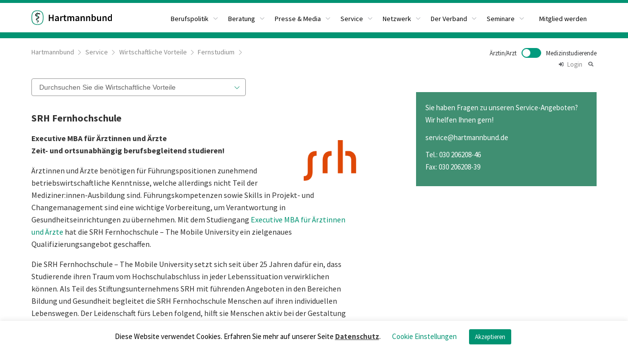

--- FILE ---
content_type: text/html; charset=UTF-8
request_url: https://www.hartmannbund.de/service/wirtschaftliche-vorteile/fernstudium/srh-fernhochschule/
body_size: 17486
content:
<!DOCTYPE html><html><head><!--  Charset --><meta http-equiv="Content-type" content="text/html;charset=UTF-8"><meta name="viewport" content="width=device-width, initial-scale=1"><!--  Title --><!--  HTML5 Shiv --><!--[if lt IE 9]>&lt;script src=&quot;http://html5shiv.googlecode.com/svn/trunk/html5.js&quot; type=&quot;text/javascript&quot;&gt;&lt;/script&gt;<![endif]-->
<link rel="apple-touch-icon" sizes="180x180" href="/wp-content/themes/hartmannbund/assets/favicon/apple-touch-icon.png"><link rel="icon" type="image/png" sizes="32x32" href="/wp-content/themes/hartmannbund/assets/favicon/favicon-32x32.png"><link rel="icon" type="image/png" sizes="16x16" href="/wp-content/themes/hartmannbund/assets/favicon/favicon-16x16.png"><link rel="manifest" href="/wp-content/themes/hartmannbund/assets/favicon/site.webmanifest"><link rel="mask-icon" href="/wp-content/themes/hartmannbund/assets/favicon/safari-pinned-tab.svg" color="#5bbad5"><link rel="shortcut icon" href="/wp-content/themes/hartmannbund/assets/favicon/favicon.ico"><meta name="msapplication-TileColor" content="#da532c"><meta name="msapplication-config" content="/wp-content/themes/hartmannbund/assets/favicon/browserconfig.xml"><meta name="theme-color" content="#ffffff"><meta name='robots' content='index, follow, max-image-preview:large, max-snippet:-1, max-video-preview:-1' />

	<!-- This site is optimized with the Yoast SEO plugin v26.6 - https://yoast.com/wordpress/plugins/seo/ -->
	<title>SRH Fernhochschule &#187; Hartmannbund</title>
	<link rel="canonical" href="https://www.hartmannbund.de/service/wirtschaftliche-vorteile/fernstudium/srh-fernhochschule/" />
	<meta property="og:locale" content="de_DE" />
	<meta property="og:type" content="article" />
	<meta property="og:title" content="SRH Fernhochschule &#187; Hartmannbund" />
	<meta property="og:description" content="Executive MBA für Ärztinnen und Ärzte Zeit- und ortsunabhängig berufsbegleitend studieren! Ärztinnen und Ärzte benötigen für Führungspositionen zunehmend betriebswirtschaftliche Kenntnisse, welche allerdings nicht Teil der Mediziner:innen-Ausbildung sind. Führungskompetenzen sowie Skills in Projekt- und Changemanagement sind eine wichtige Vorbereitung, um Verantwortung in Gesundheitseinrichtungen zu übernehmen. Mit dem Studiengang Executive MBA für Ärztinnen und Ärzte hat die [&hellip;]" />
	<meta property="og:url" content="https://www.hartmannbund.de/service/wirtschaftliche-vorteile/fernstudium/srh-fernhochschule/" />
	<meta property="og:site_name" content="Hartmannbund" />
	<meta property="article:publisher" content="https://www.facebook.com/HartmannbundBundesverband" />
	<meta property="article:modified_time" content="2025-01-27T11:32:49+00:00" />
	<meta property="og:image" content="https://www.hartmannbund.de/wp-content/uploads/2022/01/SRH_Logo_sRGB_Orange_150dpi_2022-01-17-e1642416155361.png" />
	<meta property="og:image:width" content="150" />
	<meta property="og:image:height" content="116" />
	<meta property="og:image:type" content="image/png" />
	<meta name="twitter:card" content="summary_large_image" />
	<meta name="twitter:label1" content="Geschätzte Lesezeit" />
	<meta name="twitter:data1" content="2 Minuten" />
	<script type="application/ld+json" class="yoast-schema-graph">{"@context":"https://schema.org","@graph":[{"@type":"WebPage","@id":"https://www.hartmannbund.de/service/wirtschaftliche-vorteile/fernstudium/srh-fernhochschule/","url":"https://www.hartmannbund.de/service/wirtschaftliche-vorteile/fernstudium/srh-fernhochschule/","name":"SRH Fernhochschule &#187; Hartmannbund","isPartOf":{"@id":"https://www.hartmannbund.de/#website"},"primaryImageOfPage":{"@id":"https://www.hartmannbund.de/service/wirtschaftliche-vorteile/fernstudium/srh-fernhochschule/#primaryimage"},"image":{"@id":"https://www.hartmannbund.de/service/wirtschaftliche-vorteile/fernstudium/srh-fernhochschule/#primaryimage"},"thumbnailUrl":"https://www.hartmannbund.de/wp-content/uploads/2022/01/SRH_Logo_sRGB_Orange_150dpi_2022-01-17.png","datePublished":"2019-08-27T16:23:54+00:00","dateModified":"2025-01-27T11:32:49+00:00","breadcrumb":{"@id":"https://www.hartmannbund.de/service/wirtschaftliche-vorteile/fernstudium/srh-fernhochschule/#breadcrumb"},"inLanguage":"de","potentialAction":[{"@type":"ReadAction","target":["https://www.hartmannbund.de/service/wirtschaftliche-vorteile/fernstudium/srh-fernhochschule/"]}]},{"@type":"ImageObject","inLanguage":"de","@id":"https://www.hartmannbund.de/service/wirtschaftliche-vorteile/fernstudium/srh-fernhochschule/#primaryimage","url":"https://www.hartmannbund.de/wp-content/uploads/2022/01/SRH_Logo_sRGB_Orange_150dpi_2022-01-17-e1642416155361.png","contentUrl":"https://www.hartmannbund.de/wp-content/uploads/2022/01/SRH_Logo_sRGB_Orange_150dpi_2022-01-17-e1642416155361.png","width":150,"height":116},{"@type":"BreadcrumbList","@id":"https://www.hartmannbund.de/service/wirtschaftliche-vorteile/fernstudium/srh-fernhochschule/#breadcrumb","itemListElement":[{"@type":"ListItem","position":1,"name":"Home","item":"https://www.hartmannbund.de/service/"},{"@type":"ListItem","position":2,"name":"Wirtschaftliche Vorteile","item":"https://www.hartmannbund.de/service/wirtschaftliche-vorteile/"},{"@type":"ListItem","position":3,"name":"Fernstudium","item":"https://www.hartmannbund.de/service/wirtschaftliche-vorteile/fernstudium/"},{"@type":"ListItem","position":4,"name":"SRH Fernhochschule"}]},{"@type":"WebSite","@id":"https://www.hartmannbund.de/#website","url":"https://www.hartmannbund.de/","name":"Hartmannbund","description":"","publisher":{"@id":"https://www.hartmannbund.de/#organization"},"potentialAction":[{"@type":"SearchAction","target":{"@type":"EntryPoint","urlTemplate":"https://www.hartmannbund.de/?s={search_term_string}"},"query-input":{"@type":"PropertyValueSpecification","valueRequired":true,"valueName":"search_term_string"}}],"inLanguage":"de"},{"@type":"Organization","@id":"https://www.hartmannbund.de/#organization","name":"Hartmannbund","url":"https://www.hartmannbund.de/","logo":{"@type":"ImageObject","inLanguage":"de","@id":"https://www.hartmannbund.de/#/schema/logo/image/","url":"https://www.hartmannbund.de/wp-content/uploads/2020/10/logo_gfx_only.svg","contentUrl":"https://www.hartmannbund.de/wp-content/uploads/2020/10/logo_gfx_only.svg","width":"2000","height":"2000","caption":"Hartmannbund"},"image":{"@id":"https://www.hartmannbund.de/#/schema/logo/image/"},"sameAs":["https://www.facebook.com/HartmannbundBundesverband","https://de.linkedin.com/company/hartmannbund","https://de.wikipedia.org/wiki/Hartmannbund"]}]}</script>
	<!-- / Yoast SEO plugin. -->


<link rel='dns-prefetch' href='//www.hartmannbund.de' />
<link rel='dns-prefetch' href='//cdnjs.cloudflare.com' />
<link rel='dns-prefetch' href='//www.googletagmanager.com' />
<style id='wp-img-auto-sizes-contain-inline-css' type='text/css'>
img:is([sizes=auto i],[sizes^="auto," i]){contain-intrinsic-size:3000px 1500px}
/*# sourceURL=wp-img-auto-sizes-contain-inline-css */
</style>
<style id='wp-block-library-inline-css' type='text/css'>
:root{--wp-block-synced-color:#7a00df;--wp-block-synced-color--rgb:122,0,223;--wp-bound-block-color:var(--wp-block-synced-color);--wp-editor-canvas-background:#ddd;--wp-admin-theme-color:#007cba;--wp-admin-theme-color--rgb:0,124,186;--wp-admin-theme-color-darker-10:#006ba1;--wp-admin-theme-color-darker-10--rgb:0,107,160.5;--wp-admin-theme-color-darker-20:#005a87;--wp-admin-theme-color-darker-20--rgb:0,90,135;--wp-admin-border-width-focus:2px}@media (min-resolution:192dpi){:root{--wp-admin-border-width-focus:1.5px}}.wp-element-button{cursor:pointer}:root .has-very-light-gray-background-color{background-color:#eee}:root .has-very-dark-gray-background-color{background-color:#313131}:root .has-very-light-gray-color{color:#eee}:root .has-very-dark-gray-color{color:#313131}:root .has-vivid-green-cyan-to-vivid-cyan-blue-gradient-background{background:linear-gradient(135deg,#00d084,#0693e3)}:root .has-purple-crush-gradient-background{background:linear-gradient(135deg,#34e2e4,#4721fb 50%,#ab1dfe)}:root .has-hazy-dawn-gradient-background{background:linear-gradient(135deg,#faaca8,#dad0ec)}:root .has-subdued-olive-gradient-background{background:linear-gradient(135deg,#fafae1,#67a671)}:root .has-atomic-cream-gradient-background{background:linear-gradient(135deg,#fdd79a,#004a59)}:root .has-nightshade-gradient-background{background:linear-gradient(135deg,#330968,#31cdcf)}:root .has-midnight-gradient-background{background:linear-gradient(135deg,#020381,#2874fc)}:root{--wp--preset--font-size--normal:16px;--wp--preset--font-size--huge:42px}.has-regular-font-size{font-size:1em}.has-larger-font-size{font-size:2.625em}.has-normal-font-size{font-size:var(--wp--preset--font-size--normal)}.has-huge-font-size{font-size:var(--wp--preset--font-size--huge)}.has-text-align-center{text-align:center}.has-text-align-left{text-align:left}.has-text-align-right{text-align:right}.has-fit-text{white-space:nowrap!important}#end-resizable-editor-section{display:none}.aligncenter{clear:both}.items-justified-left{justify-content:flex-start}.items-justified-center{justify-content:center}.items-justified-right{justify-content:flex-end}.items-justified-space-between{justify-content:space-between}.screen-reader-text{border:0;clip-path:inset(50%);height:1px;margin:-1px;overflow:hidden;padding:0;position:absolute;width:1px;word-wrap:normal!important}.screen-reader-text:focus{background-color:#ddd;clip-path:none;color:#444;display:block;font-size:1em;height:auto;left:5px;line-height:normal;padding:15px 23px 14px;text-decoration:none;top:5px;width:auto;z-index:100000}html :where(.has-border-color){border-style:solid}html :where([style*=border-top-color]){border-top-style:solid}html :where([style*=border-right-color]){border-right-style:solid}html :where([style*=border-bottom-color]){border-bottom-style:solid}html :where([style*=border-left-color]){border-left-style:solid}html :where([style*=border-width]){border-style:solid}html :where([style*=border-top-width]){border-top-style:solid}html :where([style*=border-right-width]){border-right-style:solid}html :where([style*=border-bottom-width]){border-bottom-style:solid}html :where([style*=border-left-width]){border-left-style:solid}html :where(img[class*=wp-image-]){height:auto;max-width:100%}:where(figure){margin:0 0 1em}html :where(.is-position-sticky){--wp-admin--admin-bar--position-offset:var(--wp-admin--admin-bar--height,0px)}@media screen and (max-width:600px){html :where(.is-position-sticky){--wp-admin--admin-bar--position-offset:0px}}
/*wp_block_styles_on_demand_placeholder:696e7cf7486be*/
/*# sourceURL=wp-block-library-inline-css */
</style>
<style id='classic-theme-styles-inline-css' type='text/css'>
/*! This file is auto-generated */
.wp-block-button__link{color:#fff;background-color:#32373c;border-radius:9999px;box-shadow:none;text-decoration:none;padding:calc(.667em + 2px) calc(1.333em + 2px);font-size:1.125em}.wp-block-file__button{background:#32373c;color:#fff;text-decoration:none}
/*# sourceURL=/wp-includes/css/classic-themes.min.css */
</style>
<link rel='stylesheet' id='cookie-law-info-css' href='https://www.hartmannbund.de/wp-content/plugins/cookie-law-info/legacy/public/css/cookie-law-info-public.css?ver=3.3.9' type='text/css' media='all' />
<link rel='stylesheet' id='cookie-law-info-gdpr-css' href='https://www.hartmannbund.de/wp-content/plugins/cookie-law-info/legacy/public/css/cookie-law-info-gdpr.css?ver=3.3.9' type='text/css' media='all' />
<link rel='stylesheet' id='screen-css' href='https://www.hartmannbund.de/wp-content/themes/hartmannbund-2025/dist/stylesheets/screen.css?ver=29.07.2020' type='text/css' media='all' />
<link rel='stylesheet' id='hb-2025-css' href='https://www.hartmannbund.de/wp-content/themes/hartmannbund-2025/dist/stylesheets/hb-2025.css?ver=05.08.2025' type='text/css' media='all' />
<link rel='stylesheet' id='icons-css' href='https://cdnjs.cloudflare.com/ajax/libs/simple-line-icons/2.4.1/css/simple-line-icons.css?ver=6.9' type='text/css' media='all' />
<link rel='stylesheet' id='slick-css' href='https://cdnjs.cloudflare.com/ajax/libs/slick-carousel/1.9.0/slick.min.css?ver=6.9' type='text/css' media='all' />
<link rel='stylesheet' id='slick-theme-css' href='https://cdnjs.cloudflare.com/ajax/libs/slick-carousel/1.9.0/slick-theme.min.css?ver=6.9' type='text/css' media='all' />
<link rel='stylesheet' id='element-css' href='https://www.hartmannbund.de/wp-content/themes/hartmannbund-2025/dist/stylesheets/element-theme/index.css?ver=6.9' type='text/css' media='all' />
<script type="text/javascript" src="https://cdnjs.cloudflare.com/ajax/libs/jquery/3.7.1/jquery.min.js?ver=3.7.1" id="jquery-js"></script>
<script type="text/javascript" id="cookie-law-info-js-extra">
/* <![CDATA[ */
var Cli_Data = {"nn_cookie_ids":[],"cookielist":[],"non_necessary_cookies":[],"ccpaEnabled":"","ccpaRegionBased":"","ccpaBarEnabled":"","strictlyEnabled":["necessary","obligatoire"],"ccpaType":"gdpr","js_blocking":"","custom_integration":"","triggerDomRefresh":"","secure_cookies":""};
var cli_cookiebar_settings = {"animate_speed_hide":"500","animate_speed_show":"500","background":"#FFF","border":"#b1a6a6c2","border_on":"","button_1_button_colour":"#019372","button_1_button_hover":"#01765b","button_1_link_colour":"#fff","button_1_as_button":"1","button_1_new_win":"","button_2_button_colour":"#333","button_2_button_hover":"#292929","button_2_link_colour":"#444","button_2_as_button":"","button_2_hidebar":"","button_3_button_colour":"#000","button_3_button_hover":"#000000","button_3_link_colour":"#fff","button_3_as_button":"1","button_3_new_win":"","button_4_button_colour":"#000","button_4_button_hover":"#000000","button_4_link_colour":"#019372","button_4_as_button":"","button_7_button_colour":"#61a229","button_7_button_hover":"#4e8221","button_7_link_colour":"#fff","button_7_as_button":"1","button_7_new_win":"","font_family":"inherit","header_fix":"","notify_animate_hide":"1","notify_animate_show":"","notify_div_id":"#cookie-law-info-bar","notify_position_horizontal":"right","notify_position_vertical":"bottom","scroll_close":"","scroll_close_reload":"","accept_close_reload":"","reject_close_reload":"","showagain_tab":"","showagain_background":"#fff","showagain_border":"#000","showagain_div_id":"#cookie-law-info-again","showagain_x_position":"100px","text":"#000","show_once_yn":"","show_once":"10000","logging_on":"","as_popup":"","popup_overlay":"1","bar_heading_text":"","cookie_bar_as":"banner","popup_showagain_position":"bottom-right","widget_position":"left"};
var log_object = {"ajax_url":"https://www.hartmannbund.de/wp-admin/admin-ajax.php"};
//# sourceURL=cookie-law-info-js-extra
/* ]]> */
</script>
<script type="text/javascript" src="https://www.hartmannbund.de/wp-content/plugins/cookie-law-info/legacy/public/js/cookie-law-info-public.js?ver=3.3.9" id="cookie-law-info-js"></script>
<script type="text/javascript" src="https://cdnjs.cloudflare.com/ajax/libs/vue/2.7.16/vue.min.js?ver=6.9" id="vuejs-dev-js"></script>
<script type="text/javascript" src="https://cdnjs.cloudflare.com/ajax/libs/element-ui/2.15.14/index.js?ver=6.9" id="element-js"></script>
<script type="text/javascript" src="https://cdnjs.cloudflare.com/ajax/libs/axios/0.19.0/axios.min.js?ver=6.9" id="axios-js"></script>
<script type="text/javascript" src="https://cdnjs.cloudflare.com/ajax/libs/js-cookie/2.2.1/js.cookie.min.js?ver=6.9" id="cookie-js"></script>

<!-- Google Tag (gtac.js) durch Site-Kit hinzugefügt -->
<!-- Von Site Kit hinzugefügtes Google-Analytics-Snippet -->
<script type="text/javascript" src="https://www.googletagmanager.com/gtag/js?id=GT-MR59LQS" id="google_gtagjs-js" async></script>
<script type="text/javascript" id="google_gtagjs-js-after">
/* <![CDATA[ */
window.dataLayer = window.dataLayer || [];function gtag(){dataLayer.push(arguments);}
gtag("set","linker",{"domains":["www.hartmannbund.de"]});
gtag("js", new Date());
gtag("set", "developer_id.dZTNiMT", true);
gtag("config", "GT-MR59LQS");
//# sourceURL=google_gtagjs-js-after
/* ]]> */
</script>
<meta name="generator" content="Site Kit by Google 1.168.0" /></head><body class="doctor"><div class="head-and-main"><header class="header"><section class="headersection"><div class="container mobile-content-pad"><div class="columns is-gapless"><div class="column is-3-desktop is-12-mobile lh-0" style="z-index: 8;"><a href="/" class="logo"><img src="/wp-content/uploads/2020/10/logocrop.svg" alt="Hartmannbund"></a></div><div class="column is-9 vue-menu-wrapper is-hidden-mobile" style="z-index: 7"><div id="menu" class="is-hidden"><el-menu class="el-menu el-menu-top" :default-active="activeIndex" mode="horizontal" @select="handleSelect" active-text-color="#fff"><el-submenu index="/berufspolitik/">
	<template slot='title'>Berufspolitik</template>
		<el-menu-item index="/berufspolitik/positionen-a-z">
			<a href="/berufspolitik/positionen-a-z">Positionen A-Z</a>
		</el-menu-item>
		<el-menu-item index="/berufspolitik/news/">
			<a href="/berufspolitik/news/">News & Rechtsprechung</a>
		</el-menu-item>
		<el-menu-item index="/berufspolitik/themen-und-aktionen/">
			<a href="/berufspolitik/themen-und-aktionen/">Themen & Aktionen</a>
		</el-menu-item>
		<el-menu-item index="https://www.hartmannbund.de/berufspolitik/umfragen/">
			<a href="https://www.hartmannbund.de/berufspolitik/umfragen/">Umfragen</a>
		</el-menu-item>
</el-submenu>
<el-submenu index="/beratung/">
	<template slot='title'>Beratung</template>
		<el-menu-item index="https://www.hartmannbund.de/beratung/personliche-beratung/">
			<a href="https://www.hartmannbund.de/beratung/personliche-beratung/">Persönliche Beratung</a>
		</el-menu-item>
		<el-menu-item index="https://www.hartmannbund.de/beratung/merkblatter-mustervertrage/">
			<a href="https://www.hartmannbund.de/beratung/merkblatter-mustervertrage/">Merkblätter &#038; Musterverträge</a>
		</el-menu-item>
</el-submenu>
<el-submenu index="https://www.hartmannbund.de/presse-media/">
	<template slot='title'>Presse &#038; Media</template>
		<el-menu-item index="https://www.hartmannbund.de/presse-media/presse/">
			<a href="https://www.hartmannbund.de/presse-media/presse/">Presse</a>
		</el-menu-item>
		<el-menu-item index="https://www.hartmannbund.de/presse-media/media/">
			<a href="https://www.hartmannbund.de/presse-media/media/">Media</a>
		</el-menu-item>
</el-submenu>
<el-submenu index="/service/">
	<template slot='title'>Service</template>
		<el-menu-item index="https://www.hartmannbund.de/service/wirtschaftliche-vorteile/">
			<a href="https://www.hartmannbund.de/service/wirtschaftliche-vorteile/">Wirtschaftliche Vorteile</a>
		</el-menu-item>
		<el-menu-item index="https://www.hartmannbund.de/service/stellenangebote/">
			<a href="https://www.hartmannbund.de/service/stellenangebote/">Stellenangebote</a>
		</el-menu-item>
		<el-menu-item index="/service/anzeigen/">
			<a href="/service/anzeigen/">Anzeigen</a>
		</el-menu-item>
</el-submenu>
<el-submenu index="/netzwerk/">
	<template slot='title'>Netzwerk</template>
		<el-menu-item index="https://www.hartmannbund.de/netzwerk/womens-networking-lounge/">
			<a href="https://www.hartmannbund.de/netzwerk/womens-networking-lounge/">Women’s Networking Lounge</a>
		</el-menu-item>
		<el-menu-item index="https://www.hartmannbund.de/netzwerk/schwangerschaft-und-mutterschutz-in-der-arztpraxis/">
			<a href="https://www.hartmannbund.de/netzwerk/schwangerschaft-und-mutterschutz-in-der-arztpraxis/">Schwangerschaft und Mutterschutz in der Arztpraxis</a>
		</el-menu-item>
		<el-menu-item index="https://www.hartmannbund.de/netzwerk/arzt-im-ruhestand/">
			<a href="https://www.hartmannbund.de/netzwerk/arzt-im-ruhestand/">Arzt im Ruhestand</a>
		</el-menu-item>
		<el-menu-item index="https://www.hartmannbund.de/netzwerk/ap-in-kammern-und-kven/">
			<a href="https://www.hartmannbund.de/netzwerk/ap-in-kammern-und-kven/">Ihre Ansprechpartner in Kammern und KVen</a>
		</el-menu-item>
		<el-menu-item index="https://www.hartmannbund.de/netzwerk/clinician-scientist-programme/">
			<a href="https://www.hartmannbund.de/netzwerk/clinician-scientist-programme/">Clinician Scientist-Programme</a>
		</el-menu-item>
		<el-menu-item index="https://www.hartmannbund.de/netzwerk/korporative-mitgliedsverbaende/">
			<a href="https://www.hartmannbund.de/netzwerk/korporative-mitgliedsverbaende/">Partnerorganisationen</a>
		</el-menu-item>
</el-submenu>
<el-submenu index="/der-verband/">
	<template slot='title'>Der Verband</template>
		<el-menu-item index="/der-verband/gremien/">
			<a href="/der-verband/gremien/">Gremien</a>
		</el-menu-item>
		<el-menu-item index="/der-verband/landesverbande/">
			<a href="/der-verband/landesverbande/">Landesverbände</a>
		</el-menu-item>
		<el-menu-item index="https://www.hartmannbund.de/der-verband/geschaftsfuhrung/">
			<a href="https://www.hartmannbund.de/der-verband/geschaftsfuhrung/">Geschäftsführung</a>
		</el-menu-item>
		<el-menu-item index="/der-verband/stiftungen/">
			<a href="/der-verband/stiftungen/">Stiftungen</a>
		</el-menu-item>
		<el-menu-item index="https://www.hartmannbund.de/der-verband/hartmannbund-akademie/seminartermine/">
			<a href="https://www.hartmannbund.de/der-verband/hartmannbund-akademie/seminartermine/">Seminartermine</a>
		</el-menu-item>
		<el-menu-item index="/der-verband/preise-und-ehrungen">
			<a href="/der-verband/preise-und-ehrungen">Preise und Ehrungen</a>
		</el-menu-item>
		<el-menu-item index="https://www.hartmannbund.de/der-verband/historie/">
			<a href="https://www.hartmannbund.de/der-verband/historie/">Historie</a>
		</el-menu-item>
		<el-menu-item index="https://www.hartmannbund.de/der-verband/satzung/">
			<a href="https://www.hartmannbund.de/der-verband/satzung/">Satzung</a>
		</el-menu-item>
		<el-menu-item index="https://www.hartmannbund.de/der-verband/jobs/">
			<a href="https://www.hartmannbund.de/der-verband/jobs/">Jobs</a>
		</el-menu-item>
		<el-menu-item index="https://www.hartmannbund.de/der-verband/kontakt/">
			<a href="https://www.hartmannbund.de/der-verband/kontakt/">Kontakt</a>
		</el-menu-item>
</el-submenu>
<el-submenu index="#">
	<template slot='title'>Seminare</template>
		<el-menu-item index="/der-verband/hartmannbund-akademie/seminartermine/">
			<a href="/der-verband/hartmannbund-akademie/seminartermine/">Seminartermine</a>
		</el-menu-item>
</el-submenu>
<el-menu-item index="https://www.hartmannbund.de/der-verband/mitgliedschaft-beitrittserklarung/">
	<a href="https://www.hartmannbund.de/der-verband/mitgliedschaft-beitrittserklarung/">Mitglied werden</a>
</el-menu-item>
</el-menu></div><div id="referencemenu" class="main is-hidden"><el-submenu index="/berufspolitik/">
	<template slot='title'>Berufspolitik</template>
		<el-menu-item index="/berufspolitik/positionen-a-z">
			<a href="/berufspolitik/positionen-a-z">Positionen A-Z</a>
		</el-menu-item>
		<el-menu-item index="/berufspolitik/news/">
			<a href="/berufspolitik/news/">News & Rechtsprechung</a>
		</el-menu-item>
		<el-menu-item index="/berufspolitik/themen-und-aktionen/">
			<a href="/berufspolitik/themen-und-aktionen/">Themen & Aktionen</a>
		</el-menu-item>
		<el-menu-item index="https://www.hartmannbund.de/berufspolitik/umfragen/">
			<a href="https://www.hartmannbund.de/berufspolitik/umfragen/">Umfragen</a>
		</el-menu-item>
</el-submenu>
<el-submenu index="/beratung/">
	<template slot='title'>Beratung</template>
		<el-menu-item index="https://www.hartmannbund.de/beratung/personliche-beratung/">
			<a href="https://www.hartmannbund.de/beratung/personliche-beratung/">Persönliche Beratung</a>
		</el-menu-item>
		<el-menu-item index="https://www.hartmannbund.de/beratung/merkblatter-mustervertrage/">
			<a href="https://www.hartmannbund.de/beratung/merkblatter-mustervertrage/">Merkblätter &#038; Musterverträge</a>
		</el-menu-item>
</el-submenu>
<el-submenu index="https://www.hartmannbund.de/presse-media/">
	<template slot='title'>Presse &#038; Media</template>
		<el-menu-item index="https://www.hartmannbund.de/presse-media/presse/">
			<a href="https://www.hartmannbund.de/presse-media/presse/">Presse</a>
		</el-menu-item>
		<el-menu-item index="https://www.hartmannbund.de/presse-media/media/">
			<a href="https://www.hartmannbund.de/presse-media/media/">Media</a>
		</el-menu-item>
</el-submenu>
<el-submenu index="/service/">
	<template slot='title'>Service</template>
		<el-menu-item index="https://www.hartmannbund.de/service/wirtschaftliche-vorteile/">
			<a href="https://www.hartmannbund.de/service/wirtschaftliche-vorteile/">Wirtschaftliche Vorteile</a>
		</el-menu-item>
		<el-menu-item index="https://www.hartmannbund.de/service/stellenangebote/">
			<a href="https://www.hartmannbund.de/service/stellenangebote/">Stellenangebote</a>
		</el-menu-item>
		<el-menu-item index="/service/anzeigen/">
			<a href="/service/anzeigen/">Anzeigen</a>
		</el-menu-item>
</el-submenu>
<el-submenu index="/netzwerk/">
	<template slot='title'>Netzwerk</template>
		<el-menu-item index="https://www.hartmannbund.de/netzwerk/womens-networking-lounge/">
			<a href="https://www.hartmannbund.de/netzwerk/womens-networking-lounge/">Women’s Networking Lounge</a>
		</el-menu-item>
		<el-menu-item index="https://www.hartmannbund.de/netzwerk/schwangerschaft-und-mutterschutz-in-der-arztpraxis/">
			<a href="https://www.hartmannbund.de/netzwerk/schwangerschaft-und-mutterschutz-in-der-arztpraxis/">Schwangerschaft und Mutterschutz in der Arztpraxis</a>
		</el-menu-item>
		<el-menu-item index="https://www.hartmannbund.de/netzwerk/arzt-im-ruhestand/">
			<a href="https://www.hartmannbund.de/netzwerk/arzt-im-ruhestand/">Arzt im Ruhestand</a>
		</el-menu-item>
		<el-menu-item index="https://www.hartmannbund.de/netzwerk/ap-in-kammern-und-kven/">
			<a href="https://www.hartmannbund.de/netzwerk/ap-in-kammern-und-kven/">Ihre Ansprechpartner in Kammern und KVen</a>
		</el-menu-item>
		<el-menu-item index="https://www.hartmannbund.de/netzwerk/clinician-scientist-programme/">
			<a href="https://www.hartmannbund.de/netzwerk/clinician-scientist-programme/">Clinician Scientist-Programme</a>
		</el-menu-item>
		<el-menu-item index="https://www.hartmannbund.de/netzwerk/korporative-mitgliedsverbaende/">
			<a href="https://www.hartmannbund.de/netzwerk/korporative-mitgliedsverbaende/">Partnerorganisationen</a>
		</el-menu-item>
</el-submenu>
<el-submenu index="/der-verband/">
	<template slot='title'>Der Verband</template>
		<el-menu-item index="/der-verband/gremien/">
			<a href="/der-verband/gremien/">Gremien</a>
		</el-menu-item>
		<el-menu-item index="/der-verband/landesverbande/">
			<a href="/der-verband/landesverbande/">Landesverbände</a>
		</el-menu-item>
		<el-menu-item index="https://www.hartmannbund.de/der-verband/geschaftsfuhrung/">
			<a href="https://www.hartmannbund.de/der-verband/geschaftsfuhrung/">Geschäftsführung</a>
		</el-menu-item>
		<el-menu-item index="/der-verband/stiftungen/">
			<a href="/der-verband/stiftungen/">Stiftungen</a>
		</el-menu-item>
		<el-menu-item index="https://www.hartmannbund.de/der-verband/hartmannbund-akademie/seminartermine/">
			<a href="https://www.hartmannbund.de/der-verband/hartmannbund-akademie/seminartermine/">Seminartermine</a>
		</el-menu-item>
		<el-menu-item index="/der-verband/preise-und-ehrungen">
			<a href="/der-verband/preise-und-ehrungen">Preise und Ehrungen</a>
		</el-menu-item>
		<el-menu-item index="https://www.hartmannbund.de/der-verband/historie/">
			<a href="https://www.hartmannbund.de/der-verband/historie/">Historie</a>
		</el-menu-item>
		<el-menu-item index="https://www.hartmannbund.de/der-verband/satzung/">
			<a href="https://www.hartmannbund.de/der-verband/satzung/">Satzung</a>
		</el-menu-item>
		<el-menu-item index="https://www.hartmannbund.de/der-verband/jobs/">
			<a href="https://www.hartmannbund.de/der-verband/jobs/">Jobs</a>
		</el-menu-item>
		<el-menu-item index="https://www.hartmannbund.de/der-verband/kontakt/">
			<a href="https://www.hartmannbund.de/der-verband/kontakt/">Kontakt</a>
		</el-menu-item>
</el-submenu>
<el-submenu index="#">
	<template slot='title'>Seminare</template>
		<el-menu-item index="/der-verband/hartmannbund-akademie/seminartermine/">
			<a href="/der-verband/hartmannbund-akademie/seminartermine/">Seminartermine</a>
		</el-menu-item>
</el-submenu>
<el-menu-item index="https://www.hartmannbund.de/der-verband/mitgliedschaft-beitrittserklarung/">
	<a href="https://www.hartmannbund.de/der-verband/mitgliedschaft-beitrittserklarung/">Mitglied werden</a>
</el-menu-item>
</div><div id="referencemenu" class="student is-hidden"><el-submenu index="https://www.hartmannbund.de/studierende/berufspolitik/">
	<template slot='title'>Berufspolitik</template>
		<el-menu-item index="https://www.hartmannbund.de/studierende/berufspolitik/positionen-a-z/">
			<a href="https://www.hartmannbund.de/studierende/berufspolitik/positionen-a-z/">Positionen A-Z</a>
		</el-menu-item>
		<el-menu-item index="https://www.hartmannbund.de/studierende/berufspolitik/news/">
			<a href="https://www.hartmannbund.de/studierende/berufspolitik/news/">News</a>
		</el-menu-item>
		<el-menu-item index="https://www.hartmannbund.de/studierende/berufspolitik/themen-und-aktionen/">
			<a href="https://www.hartmannbund.de/studierende/berufspolitik/themen-und-aktionen/">Themen &#038; Aktionen</a>
		</el-menu-item>
</el-submenu>
<el-submenu index="https://www.hartmannbund.de/studierende/beratung/">
	<template slot='title'>Beratung</template>
		<el-menu-item index="https://www.hartmannbund.de/studierende/beratung/personliche-beratung/">
			<a href="https://www.hartmannbund.de/studierende/beratung/personliche-beratung/">Persönliche Beratung</a>
		</el-menu-item>
		<el-menu-item index="https://www.hartmannbund.de/studierende/beratung/checklisten-tipps/">
			<a href="https://www.hartmannbund.de/studierende/beratung/checklisten-tipps/">Checklisten/Tipps</a>
		</el-menu-item>
		<el-menu-item index="https://www.hartmannbund.de/studierende/beratung/merkblatter/">
			<a href="https://www.hartmannbund.de/studierende/beratung/merkblatter/">Merkblätter</a>
		</el-menu-item>
		<el-menu-item index="https://www.hartmannbund.de/studierende/berufspolitik/pj-aufwandsentschaedigung/">
			<a href="https://www.hartmannbund.de/studierende/berufspolitik/pj-aufwandsentschaedigung/">PJ-Aufwandsentschädigung</a>
		</el-menu-item>
		<el-menu-item index="https://www.hartmannbund.de/studierende/beratung/promotionstipendien/">
			<a href="https://www.hartmannbund.de/studierende/beratung/promotionstipendien/">Promotionstipendien</a>
		</el-menu-item>
</el-submenu>
<el-submenu index="https://www.hartmannbund.de/studierende/presse-media/">
	<template slot='title'>Presse &#038; Media</template>
		<el-menu-item index="https://www.hartmannbund.de/studierende/presse-media/presse/">
			<a href="https://www.hartmannbund.de/studierende/presse-media/presse/">Presse</a>
		</el-menu-item>
</el-submenu>
<el-submenu index="https://www.hartmannbund.de/studierende/service/">
	<template slot='title'>Service</template>
		<el-menu-item index="https://www.hartmannbund.de/studierende/service/vorteile/">
			<a href="https://www.hartmannbund.de/studierende/service/vorteile/">Vorteile</a>
		</el-menu-item>
		<el-menu-item index="https://www.hartmannbund.de/studierende/service/pj-und-famulaturboerse/">
			<a href="https://www.hartmannbund.de/studierende/service/pj-und-famulaturboerse/">PJ- und Famulaturbörse</a>
		</el-menu-item>
</el-submenu>
<el-submenu index="https://www.hartmannbund.de/studierende/netzwerk/">
	<template slot='title'>Netzwerk</template>
		<el-menu-item index="https://www.hartmannbund.de/studierende/netzwerk/univertretung-vor-ort/">
			<a href="https://www.hartmannbund.de/studierende/netzwerk/univertretung-vor-ort/">Univertretung vor Ort</a>
		</el-menu-item>
		<el-menu-item index="https://www.hartmannbund.de/studierende/netzwerk/ausschuss-medizinstudierende/">
			<a href="https://www.hartmannbund.de/studierende/netzwerk/ausschuss-medizinstudierende/">Ausschuss Medizinstudierende</a>
		</el-menu-item>
		<el-menu-item index="https://www.hartmannbund.de/studierende/netzwerk/univertreter-werden/">
			<a href="https://www.hartmannbund.de/studierende/netzwerk/univertreter-werden/">Univertreter werden</a>
		</el-menu-item>
</el-submenu>
<el-submenu index="https://www.hartmannbund.de/studierende/der-verband/">
	<template slot='title'>Akademie / Seminare</template>
		<el-menu-item index="https://www.hartmannbund.de/studierende/der-verband/hartmannbund-akademie/seminartermine/">
			<a href="https://www.hartmannbund.de/studierende/der-verband/hartmannbund-akademie/seminartermine/">Seminartermine</a>
		</el-menu-item>
</el-submenu>
<el-menu-item index="https://www.hartmannbund.de/studierende/service/mitgliedschaft-beitrittserklarung/">
	<a href="https://www.hartmannbund.de/studierende/service/mitgliedschaft-beitrittserklarung/">Mitglied werden</a>
</el-menu-item>
</div><style>#menu .el-menu-top {
  display: flex;
  max-width: 100vw;
  overflow: hidden;
}
.el-submenu:last-of-type .el-submenu__title {
  padding-right: 0;
}
.el-submenu__title {
  padding: 0 10px;
}
</style><script>new Vue({
  el: '#menu',
  data() {
    return {
      activeIndex: '1',
      activeIndex2: '1'
    };
  },
  mounted () {
    $('#menu').removeClass('is-hidden')
  },
  methods: {
    handleSelect(key, keyPath) {
      window.location = keyPath;
    }
  }
})
</script></div><div class="is-hidden-desktop mobile-menu"><div id="menu-mobile" class="is-hidden"><div class="toggle" @click="menuVisible = !menuVisible"><i class="el-icon-close" v-if="menuVisible"></i><img src="https://www.hartmannbund.de/wp-content/themes/hartmannbund-2025/dist/images/icon_hamburger.svg" v-else></div><transition name="slide"><div class="inner" v-if="menuVisible"><el-menu class="el-menu el-menu-top" :default-active="activeIndex" unique-opened="true" mode="vertical" @select="handleSelect" active-text-color="#fff"><el-submenu index="/berufspolitik/">
	<template slot='title'>Berufspolitik</template>
		<el-menu-item index="/berufspolitik/positionen-a-z">
			<a href="/berufspolitik/positionen-a-z">Positionen A-Z</a>
		</el-menu-item>
		<el-menu-item index="/berufspolitik/news/">
			<a href="/berufspolitik/news/">News & Rechtsprechung</a>
		</el-menu-item>
		<el-menu-item index="/berufspolitik/themen-und-aktionen/">
			<a href="/berufspolitik/themen-und-aktionen/">Themen & Aktionen</a>
		</el-menu-item>
		<el-menu-item index="https://www.hartmannbund.de/berufspolitik/umfragen/">
			<a href="https://www.hartmannbund.de/berufspolitik/umfragen/">Umfragen</a>
		</el-menu-item>
</el-submenu>
<el-submenu index="/beratung/">
	<template slot='title'>Beratung</template>
		<el-menu-item index="https://www.hartmannbund.de/beratung/personliche-beratung/">
			<a href="https://www.hartmannbund.de/beratung/personliche-beratung/">Persönliche Beratung</a>
		</el-menu-item>
		<el-menu-item index="https://www.hartmannbund.de/beratung/merkblatter-mustervertrage/">
			<a href="https://www.hartmannbund.de/beratung/merkblatter-mustervertrage/">Merkblätter &#038; Musterverträge</a>
		</el-menu-item>
</el-submenu>
<el-submenu index="https://www.hartmannbund.de/presse-media/">
	<template slot='title'>Presse &#038; Media</template>
		<el-menu-item index="https://www.hartmannbund.de/presse-media/presse/">
			<a href="https://www.hartmannbund.de/presse-media/presse/">Presse</a>
		</el-menu-item>
		<el-menu-item index="https://www.hartmannbund.de/presse-media/media/">
			<a href="https://www.hartmannbund.de/presse-media/media/">Media</a>
		</el-menu-item>
</el-submenu>
<el-submenu index="/service/">
	<template slot='title'>Service</template>
		<el-menu-item index="https://www.hartmannbund.de/service/wirtschaftliche-vorteile/">
			<a href="https://www.hartmannbund.de/service/wirtschaftliche-vorteile/">Wirtschaftliche Vorteile</a>
		</el-menu-item>
		<el-menu-item index="https://www.hartmannbund.de/service/stellenangebote/">
			<a href="https://www.hartmannbund.de/service/stellenangebote/">Stellenangebote</a>
		</el-menu-item>
		<el-menu-item index="/service/anzeigen/">
			<a href="/service/anzeigen/">Anzeigen</a>
		</el-menu-item>
</el-submenu>
<el-submenu index="/netzwerk/">
	<template slot='title'>Netzwerk</template>
		<el-menu-item index="https://www.hartmannbund.de/netzwerk/womens-networking-lounge/">
			<a href="https://www.hartmannbund.de/netzwerk/womens-networking-lounge/">Women’s Networking Lounge</a>
		</el-menu-item>
		<el-menu-item index="https://www.hartmannbund.de/netzwerk/schwangerschaft-und-mutterschutz-in-der-arztpraxis/">
			<a href="https://www.hartmannbund.de/netzwerk/schwangerschaft-und-mutterschutz-in-der-arztpraxis/">Schwangerschaft und Mutterschutz in der Arztpraxis</a>
		</el-menu-item>
		<el-menu-item index="https://www.hartmannbund.de/netzwerk/arzt-im-ruhestand/">
			<a href="https://www.hartmannbund.de/netzwerk/arzt-im-ruhestand/">Arzt im Ruhestand</a>
		</el-menu-item>
		<el-menu-item index="https://www.hartmannbund.de/netzwerk/ap-in-kammern-und-kven/">
			<a href="https://www.hartmannbund.de/netzwerk/ap-in-kammern-und-kven/">Ihre Ansprechpartner in Kammern und KVen</a>
		</el-menu-item>
		<el-menu-item index="https://www.hartmannbund.de/netzwerk/clinician-scientist-programme/">
			<a href="https://www.hartmannbund.de/netzwerk/clinician-scientist-programme/">Clinician Scientist-Programme</a>
		</el-menu-item>
		<el-menu-item index="https://www.hartmannbund.de/netzwerk/korporative-mitgliedsverbaende/">
			<a href="https://www.hartmannbund.de/netzwerk/korporative-mitgliedsverbaende/">Partnerorganisationen</a>
		</el-menu-item>
</el-submenu>
<el-submenu index="/der-verband/">
	<template slot='title'>Der Verband</template>
		<el-menu-item index="/der-verband/gremien/">
			<a href="/der-verband/gremien/">Gremien</a>
		</el-menu-item>
		<el-menu-item index="/der-verband/landesverbande/">
			<a href="/der-verband/landesverbande/">Landesverbände</a>
		</el-menu-item>
		<el-menu-item index="https://www.hartmannbund.de/der-verband/geschaftsfuhrung/">
			<a href="https://www.hartmannbund.de/der-verband/geschaftsfuhrung/">Geschäftsführung</a>
		</el-menu-item>
		<el-menu-item index="/der-verband/stiftungen/">
			<a href="/der-verband/stiftungen/">Stiftungen</a>
		</el-menu-item>
		<el-menu-item index="https://www.hartmannbund.de/der-verband/hartmannbund-akademie/seminartermine/">
			<a href="https://www.hartmannbund.de/der-verband/hartmannbund-akademie/seminartermine/">Seminartermine</a>
		</el-menu-item>
		<el-menu-item index="/der-verband/preise-und-ehrungen">
			<a href="/der-verband/preise-und-ehrungen">Preise und Ehrungen</a>
		</el-menu-item>
		<el-menu-item index="https://www.hartmannbund.de/der-verband/historie/">
			<a href="https://www.hartmannbund.de/der-verband/historie/">Historie</a>
		</el-menu-item>
		<el-menu-item index="https://www.hartmannbund.de/der-verband/satzung/">
			<a href="https://www.hartmannbund.de/der-verband/satzung/">Satzung</a>
		</el-menu-item>
		<el-menu-item index="https://www.hartmannbund.de/der-verband/jobs/">
			<a href="https://www.hartmannbund.de/der-verband/jobs/">Jobs</a>
		</el-menu-item>
		<el-menu-item index="https://www.hartmannbund.de/der-verband/kontakt/">
			<a href="https://www.hartmannbund.de/der-verband/kontakt/">Kontakt</a>
		</el-menu-item>
</el-submenu>
<el-submenu index="#">
	<template slot='title'>Seminare</template>
		<el-menu-item index="/der-verband/hartmannbund-akademie/seminartermine/">
			<a href="/der-verband/hartmannbund-akademie/seminartermine/">Seminartermine</a>
		</el-menu-item>
</el-submenu>
<el-menu-item index="https://www.hartmannbund.de/der-verband/mitgliedschaft-beitrittserklarung/">
	<a href="https://www.hartmannbund.de/der-verband/mitgliedschaft-beitrittserklarung/">Mitglied werden</a>
</el-menu-item>
<el-menu-item><i class="el-icon-user"></i><a href="/login">Login</a></el-menu-item><el-menu-item><i class="el-icon-search"></i><a href="/suche">Suche</a></el-menu-item></el-menu></div></transition></div><style>#menu-mobile .el-menu-top {
  width: 100vw;
  min-height: 100vh;
  z-index: 808;
  box-shadow: 0px 2px 6px -4px rgba(0,0,0,0.41)
}
#menu-mobile .toggle {
  position: absolute;
  top: .5rem;
  right: 1.05rem;
  //- right: 0;
  cursor: pointer;
}
#menu-mobile .el-submenu{
  border-bottom: 1px solid #ececec
}
.slide-enter-active {
  transition: all .5s ease-out;
  min-height: 90vh;
}
.slide-leave-active {
  transition: all .5s ease-in;
}
.slide-enter, .slide-leave-to {
  min-height: 0;
  opacity: 0;
}
.el-icon-close{
  font-size: 1.8rem
}


</style><script>new Vue({
  el: '#menu-mobile',
  data() {
    return {
      menuVisible: false,
      activeIndex: '1',
      activeIndex2: '1'
    };
  },
  mounted () {
    $('#menu-mobile').removeClass('is-hidden')
  },
  methods: {
    handleSelect(key, keyPath) {
      window.location = keyPath;
    }
  }
})
</script></div></div></div></section><hr class="green"></header><div data-barba="wrapper"><div data-barba="container"><div class="wp-singular page-template-default page page-id-765 page-child parent-pageid-169 wp-embed-responsive wp-theme-hartmannbund-2025"><div class="main home-bg-image" style="background-image: url()"><section class="section breadsection"><div class="container mobile-content-pad"><div class="columns breadcrumb is-gapless is-multiline"><div class="column is-9-desktop bread-main"><span class="bc"><a href="/" class="n1">Hartmannbund</a></span><i class="icon-arrow-right"></i><span class="bc n2">Service</span><i class="icon-arrow-right"></i><span class="bc"><a href="/service/wirtschaftliche-vorteile/" class="n3">Wirtschaftliche Vorteile</a></span><i class="icon-arrow-right"></i><span class="bc n4">Fernstudium</span><i class="icon-arrow-right"></i><span class="bc"><a href="/service/wirtschaftliche-vorteile/fernstudium/srh-fernhochschule/" class="n5">SRH Fernhochschule</a></span><i class="icon-arrow-right"></i></div><div class="column is-3 switch"><div id="switch"><el-switch v-model="state" active-color="#FFCD5E" inactive-color="#029B7E" inactive-text="Ärztin/Arzt" active-text="Medizinstudierende" @change="handleSwitch()" ref="switcher"></el-switch></div><script>new Vue({
  el: '#switch',
  data () {
    return {
      state: false
    };
  },
  mounted () {
    let path = window.location.pathname;
    if (path.substring(0,13) == '/studierende/') {
      // state turn the el switcher "ON"
      this.state = true;
    }
    if ($('body').hasClass('student')) {
      this.state = true;
    }
  },
  methods: {
    handleSwitch(val) {
      //- if (this.state === false) $('body').removeClass('student');
      //- else $('body').addClass('student');
      
      let link = this.$refs.switcher.$attrs['data-link']
      if (link) {
        //- has custom link
        console.log('has custom link: ' + link)
        window.location.href = link;  
      }
      else {
        //- doesn't have custom link
              
        var thispath = window.location.pathname
        let origin = window.location.origin
        
        let student = false
        if (this.state) student = true
        
        let referencemenu = '#referencemenu.main'
        if (student) referencemenu = '#referencemenu.student'
        
        //- FIND LINK ON OTHER SIDE
        let navTo = false
        
        $(referencemenu).find('a').each(function() {
          let href = $(this).attr('href')
          //- REMOVE DOMAIN/IP FROM THE START IF ITS THERE
          if (href.includes(origin)) {
            href = href.substring(origin.length, href.length)
          }
          //- ADD TRAILING SLASH
          if (href.substring(href.length-1, href.length) !== '/') {
            href = href + '/'
          }
          
          if (thispath.substring(thispath.length-1, thispath.length) !== '/') {
            thispath = thispath + '/'
          }
          
          let a = href.replace('/studierende', '')
          let b = thispath.replace('/studierende', '')
          if (a == b) {
            console.log('found other side: ' + href)
            //- window.location.href = href
            navTo = href
          } 
        })
        
        if (!navTo) {
          // no link, no match
          let home = '/'
          if (student) home = '/studierende'
          navTo = home
          console.log('home: ' + home)
          //- window.location.href = home
        }
        
        window.location.href = navTo
      }
      
    }
  }
});
</script><style>.el-switch__label.is-active { color: #303133 !important; }
.el-switch__label span { font-size: 0.8rem !important; }</style></div><div class="column"><div class="container"><div class="accountbread is-hidden-mobile"><a href="/login/"><img src="https://www.hartmannbund.de/wp-content/themes/hartmannbund-2025/dist/images/icon_sign-in_black.svg" class="icon">Login</a><a href="/suche/" class="search"><img src="https://www.hartmannbund.de/wp-content/themes/hartmannbund-2025/dist/images/icon_search_black.svg" class="icon"></a></div></div></div></div></div></section><section class="section no-padding-top"><div class="container mobile-content-pad"><div class="columns is-variable is-0-mobile"><div class="column page-main is-7"><div id="cascader" class="pad-bottom two-thirds"><el-cascader v-model="value" :options="cascader" @change="handleChange" size="medium" placeholder="Durchsuchen Sie die Wirtschaftliche Vorteile"></el-cascader></div><div id="children"><div class="child" data-value="amboss" data-label="AMBOSS"><div class="grandchildren"><div class="grandchild" data-value="wissensplattform-amboss" data-label="Wissensplattform AMBOSS"></div></div></div><div class="child" data-value="tchibo-2" data-label="Tchibo"><div class="grandchildren"><div class="grandchild" data-value="tchibo" data-label="Tchibo - aktuelle Angebote"></div></div></div><div class="child" data-value="versicherungen" data-label="Versicherungen"><div class="grandchildren"><div class="grandchild" data-value="axa-kv-statusrechner" data-label="Statusrechner Krankenversicherung"></div><div class="grandchild" data-value="vorsorge-und-haftpflicht" data-label="Vorsorge und Haftpflicht"></div><div class="grandchild" data-value="vialife" data-label="VIAlife von AXA"></div><div class="grandchild" data-value="exklusiv-rechtsschutz" data-label="Exklusiv-Rechtsschutz"></div><div class="grandchild" data-value="gesetzliche-krankenversicherung-hek" data-label="Gesetzliche Krankenversicherung (HEK)"></div></div></div><div class="child" data-value="steuerberatung" data-label="Steuerberatung/Steuertipps"><div class="grandchildren"><div class="grandchild" data-value="etl-advision" data-label="ETL-Advision"></div><div class="grandchild" data-value="steuertipps" data-label="Steuertipps"></div></div></div><div class="child" data-value="bankendienstleistungen" data-label="Bankendienstleistungen"><div class="grandchildren"><div class="grandchild" data-value="deutsche-apotheker-und-arztebank" data-label="Deutsche Apotheker- und Ärztebank"></div></div></div><div class="child" data-value="vermogensverwaltung" data-label="Vermögensverwaltung"><div class="grandchildren"><div class="grandchild" data-value="sigmabank" data-label="SIGMA Bank - Ihre Full-Service Bank in Liechtenstein"></div></div></div><div class="child" data-value="medistart" data-label="Medistart"><div class="grandchildren"><div class="grandchild" data-value="medistart" data-label="Medistart"></div></div></div><div class="child" data-value="medi-learn-club" data-label="MEDI-LEARN Club"><div class="grandchildren"><div class="grandchild" data-value="medi-learn-club" data-label="Medi-Learn Club"></div></div></div><div class="child" data-value="mobilfunk" data-label="Mobilfunk"><div class="grandchildren"><div class="grandchild" data-value="jkr-gruppe" data-label="JKR-Gruppe"></div></div></div><div class="child" data-value="personaldienstleistungen" data-label="Personaldienstleistungen"><div class="grandchildren"><div class="grandchild" data-value="deutscher-hausarzt-service" data-label="Deutscher Hausarzt Service"></div></div></div><div class="child" data-value="praxisbedarf" data-label="Praxisbedarf"><div class="grandchildren"><div class="grandchild" data-value="medizintechnik-arztebedarf-service-und-qualitat" data-label="Medizintechnik, Ärztebedarf – Service und Qualität"></div></div></div><div class="child" data-value="autovermietung" data-label="Autovermietung"><div class="grandchildren"><div class="grandchild" data-value="europcar-autovermietung" data-label="Europcar–Autovermietung"></div></div></div><div class="child" data-value="autokauf" data-label="Autokauf"><div class="grandchildren"><div class="grandchild" data-value="carfleet24" data-label="CarFleet24"></div></div></div><div class="child" data-value="hotelbuchung" data-label="Hotelbuchung"><div class="grandchildren"><div class="grandchild" data-value="accor-hotels" data-label="Accor Hotels"></div><div class="grandchild" data-value="deutsche-hospitality" data-label="Deutsche Hospitality"></div><div class="grandchild" data-value="dorint-hotels-resorts" data-label="Dorint Hotels &amp; Resorts"></div><div class="grandchild" data-value="hrs" data-label="HRS - Hotel Reservation Service"></div><div class="grandchild" data-value="ringhotels" data-label="Ringhotels"></div></div></div><div class="child" data-value="bsw" data-label="BSW"><div class="grandchildren"><div class="grandchild" data-value="angebot" data-label="Die BSW-Karte: Vorteile für jeden Tag"></div></div></div><div class="child" data-value="fernstudium" data-label="Fernstudium"><div class="grandchildren"><div class="grandchild" data-value="srh-fernhochschule" data-label="SRH Fernhochschule"></div></div></div><div class="child" data-value="reisen" data-label="Reisen"><div class="grandchildren"><div class="grandchild" data-value="intercontact" data-label="INTERCONTACT: Mitglieder-Fachexkursion nach Marokko 2025"></div></div></div><div class="child" data-value="zertifizierung" data-label="Zertifizierung"><div class="grandchildren"><div class="grandchild" data-value="akzert" data-label="ÄKzert®"></div></div></div></div><script>new Vue({
  el: '#cascader',
  data() {
    return {
      value: [],
      cascader: [],
    }
  },
  methods: {
    handleChange (sel) {
      const url = window.location.href + sel[0] + '/' + sel[1] + '/'
      window.location.href = url;
    }
  },
  mounted () {
    let cascader = this.cascader;
    const elements = document.querySelectorAll('#children .child');
    
    elements.forEach((e) => {
      let gchildren = [];
      let gc
      
      e.childNodes.forEach(c => {
        if (c.className == 'grandchildren') {
          gc = c.childNodes
        }
      })
      
      gc.forEach((g) => {
        if (g.className === 'grandchild') {
          //- console.log(g.dataset.label);
          const glabel = g.dataset.label;
          const gvalue = g.dataset.value;
          const gchild = {
            label: glabel,
            value: gvalue
          }
          gchildren.push(gchild);
        }
      })
      
      const label = e.dataset.label;
      const value = e.dataset.value;
      const c = {
        label: label,
        value: value,
        children: gchildren
      };
      cascader.push(c)
    })
  }
})
</script><style>.el-cascader-menu__empty-text {
  color: white !important;
}
.el-input__inner{
  border-color: #bbb;
  border-color: #999 !important
}
.el-input__inner::placeholder {
  color: #666;
}
.el-input__suffix {
  color: #008969 !important;
}
.el-scrollbar__thumb {
  background: #008969 !important;
}
.el-scrollbar__bar.is-vertical {
  background: #f0f0f0 !important; 
  opacity: 1 !important;
}
.student .el-scrollbar__thumb {
  background: #FFC55F !important;
}
</style><h1>SRH Fernhochschule</h1><content><p style="text-align: left;"><strong><img loading="lazy" decoding="async" class="wp-image-15723 alignright" src="https://www.hartmannbund.de/wp-content/uploads/2022/01/SRH_Logo_sRGB_Orange_150dpi_2022-01-17.png" alt="" width="107" height="82" /></strong></p>
<p style="text-align: left;"><strong>Executive MBA für Ärztinnen und Ärzte</strong><br />
<strong>Zeit- und ortsunabhängig berufsbegleitend studieren!</strong></p>
<p>Ärztinnen und Ärzte benötigen für Führungspositionen zunehmend betriebswirtschaftliche Kenntnisse, welche allerdings nicht Teil der Mediziner:innen-Ausbildung sind. Führungskompetenzen sowie Skills in Projekt- und Changemanagement sind eine wichtige Vorbereitung, um Verantwortung in Gesundheitseinrichtungen zu übernehmen. Mit dem Studiengang <a href="https://www.mobile-university.de/mba-fernstudium/mba-aerzte/?utm_source=wkz-3039AA04" target="_blank" rel="noopener">Executive MBA für Ärztinnen und Ärzte</a> hat die SRH Fernhochschule – The Mobile University ein zielgenaues Qualifizierungsangebot geschaffen.</p>
<p>Die SRH Fernhochschule – The Mobile University setzt sich seit über 25 Jahren dafür ein, dass Studierende ihren Traum vom Hochschulabschluss in jeder Lebenssituation verwirklichen können. Als Teil des Stiftungsunternehmens SRH mit führenden Angeboten in den Bereichen Bildung und Gesundheit begleitet die SRH Fernhochschule Menschen auf ihren individuellen Lebenswegen. Der Leidenschaft fürs Leben folgend, hilft sie Menschen aktiv bei der Gestaltung ihrer Zukunft, hin zu einem selbstbestimmten Leben. Sie ist <strong>Qualitätsführer</strong> im deutschen Fernstudienmarkt und wurde 2025 zum siebten Mal in Folge zur beliebtesten Fernhochschule gewählt. Ein herausragender Service, individuelle Betreuung und maximale Flexibilität zeichnen sie aus.</p>
<p><img loading="lazy" decoding="async" class="wp-image-27452 alignright" src="https://www.hartmannbund.de/wp-content/uploads/2025/01/SRH_B_FHS_JobStudy_Sign_16-9_web-1200x655.jpg" alt="" width="162" height="89" srcset="https://www.hartmannbund.de/wp-content/uploads/2025/01/SRH_B_FHS_JobStudy_Sign_16-9_web-1200x655.jpg 1200w, https://www.hartmannbund.de/wp-content/uploads/2025/01/SRH_B_FHS_JobStudy_Sign_16-9_web-1536x838.jpg 1536w, https://www.hartmannbund.de/wp-content/uploads/2025/01/SRH_B_FHS_JobStudy_Sign_16-9_web.jpg 1980w" sizes="auto, (max-width: 162px) 100vw, 162px" />Die zahlreichen Bachelor- und Masterstudiengängen bieten ein breites Bildungsangebot für jeden an. Die verschiedenen Studiengänge und das engagiertes Team von Professor:innen und Dozent:innen vermitteln Ihnen erforderlich praktische und methodische Kompetenzen, um den anspruchsvollen Anforderungen der heutigen Arbeitswelt gerecht zu werden. Dabei können Sie an der SRH Fernhochschule ein vollwertiges und berufsbegleitendes Bachelor- oder Masterstudium absolvieren, ohne Ihre berufliche Situation aufzugeben oder auf Teilzeit reduzieren zu müssen.</p>
<p>In Kooperation mit der SRH Fernhochschule bieten wir den Hartmannbund-Mitgliedern den Studiengang <strong>Executive MBA für Ärztinnen und Ärzte</strong> einen Preisnachlass von <strong>20% auf die Studiengebühr</strong>.</p>
<p><a href="https://www.mobile-university.de/mba-fernstudium/mba-aerzte/" target="_blank" rel="noopener">https://www.mobile-university.de/mba-fernstudium/mba-aerzte/</a></p>
<p>Für <strong>alle anderen Studiengänge</strong> und Zertifikate der SRH Fernhochschule erhalten Hartmannbund-Mitglieder einen <strong>Preisnachlass von 10%</strong></p>
<p><a href="https://www.mobile-university.de/gesundheit/" target="_blank" rel="noopener">https://www.mobile-university.de/gesundheit/</a></p>
<blockquote><p>&gt;&gt; Weitere Informationen zum Fernstudium an der SRH Fernhochschule: <a href="http:/www.mobile-university.de/?utm_source=wkz-3039AA04" target="_blank" rel="noopener">www.mobile-university.de</a></p></blockquote>
<p><strong>Ihre Vorteile eines Studiums an der SRH Fernhochschule</strong></p>
<ul>
<li><strong>Orts- und zeitunabhängig studieren</strong> &#8211; Das Studium passt sich flexibel an Ihre Lebenssituation an.</li>
<li><strong>Individueller Studienverlauf</strong> &#8211; Sie bestimmen Ihren Studienverlauf individuell nach Ihren persönlichen Bedürfnissen.</li>
<li><strong>Semesterunabhängig studieren</strong> &#8211; Sie können monatlich beginnen und Studiendauer sowie Lernintensität für sich selbst festlegen.</li>
<li><strong>Alles an einem Ort</strong> &#8211; Das komplette Wissen und alle Tools finden Sie virtuell gebündelt auf dem E-Campus.</li>
<li><strong>Hervorragende persönliche Betreuung</strong> – Die Studierendenbetreuung und Studiengangsmentor:innen bilden eine optimale Stütze für Ihren Lernerfolg.</li>
<li>Die SRH Fernhochschule ist die größte private Hochschule Baden-Württembergs und seit über 25 Jahren <strong>Qualitätsführer</strong> im Fernstudienmarkt.</li>
<li>Die SRH Fernhochschule ist unbefristet staatlich anerkannt und systemakkreditiert.</li>
</ul>
<p>&nbsp;</p>
<p><em><strong>Dieser Service ist ausschließlich Mitgliedern vorbehalten!</strong></em></p>
<p><iframe loading="lazy" title="YouTube video player" src="https://www.youtube.com/embed/yraP5r-J5-U" width="560" height="315" frameborder="0" allowfullscreen="allowfullscreen"></iframe><br />
<iframe loading="lazy" title="YouTube video player" src="https://www.youtube.com/embed/q-gKtw5R9lo" width="560" height="315" frameborder="0" allowfullscreen="allowfullscreen"></iframe></p>
<p><em>(Bitte beachten Sie vor allem den Gesprächsinhalt ab 2:30 sowie ab Minute 14 mit Ausführungen zum Hartmannbund!)</em></p>
<p><span style="color: #009b7d;"><strong>+++</strong></span></p>
<p><img loading="lazy" decoding="async" class=" wp-image-2338 alignright" src="https://www.hartmannbund.de/wp-content/uploads/2019/12/Dr-med-Frederic-Alfred-Kube.jpg" alt="" width="259" height="259" /></p>
<p>Die Digitalisierung in Krankenhäusern muss durchgängig und praxisnah umgesetzt werden, besonders bei der digitalen Behandlungsdokumentation. Dies zeigt die Studie von Dr. Frederic Kube, Absolvent des Studiengangs Executive MBA für Ärzt:innen und Hartmannbund-Mitglied.</p>
<p><a href="https://www.mobile-university.de/news/aktuelles/prozessverbesserung-durch-digitalisierung-an-stationaeren-schnittstellen/" target="_blank" rel="noopener">Prozessoptimierung bei digitalen Schnittstellen in Krankenhäusern (mobile-university.de)</a></p>
<p>&nbsp;</p>
<p>&nbsp;</p>
<p>&nbsp;</p>
<p>&nbsp;</p>
<p>&nbsp;</p>
<p>&nbsp;</p>
</content></div><div class="column is-4 is-offset-1 page-sidebar"><ul class="subpage-menu"></ul><div class="sidebox"><p>Sie haben Fragen zu unseren Service-Angeboten?<br />
Wir helfen Ihnen gern!</p>
<p><a href="mailto:service@hartmannbund.de">service@hartmannbund.de</a></p>
<p>Tel.: 030 206208-46<br />
Fax: 030 206208-39</p>
</div></div></div><div class="columns"><div class="column is-12"> </div></div></div></section></div></div></div></div></div><footer class="footer"><section class="section main"><div class="container"><div class="columns reverse-columns-mobile is-variable is-0-mobile"><div class="column is-4"><div class="contact"><div class="name">Hartmannbund</div><div class="subtext">Verband der Ärztinnen und Ärzte Deutschlands e.V.</div><div class="address"><p>Kurfürstenstraße 132<br />
10785 Berlin</p>
</div><ul><li class="phone"><img class="icon" src="https://www.hartmannbund.de/wp-content/themes/hartmannbund-2025/dist/images/icon_phone.svg"><span>030 206208-0</span></li><li class="fax"><img class="icon" src="https://www.hartmannbund.de/wp-content/themes/hartmannbund-2025/dist/images/icon_fax.svg"><span>030 206208-49</span></li><li class="email"><img class="icon" src="https://www.hartmannbund.de/wp-content/themes/hartmannbund-2025/dist/images/icon_email.svg"><a href="mailto:hb-info@hartmannbund.de"><span>hb-info@hartmannbund.de</span></a></li><li class="contactform"><img class="icon" src="https://www.hartmannbund.de/wp-content/themes/hartmannbund-2025/dist/images/icon_contact-form.svg"><a href="/kontaktformular">Kontaktformular</a></li><li class="contactform"><img class="icon" src="https://www.hartmannbund.de/wp-content/themes/hartmannbund-2025/dist/images/icon_contact-form.svg"><a href="/aenderungsformular">Änderungsformular</a></li></ul></div></div><div class="column is-5 is-offset-1 anmelden"><a href="/der-verband/mitgliedschaft-beitrittserklarung/" class="join"><img class="icon" src="https://www.hartmannbund.de/wp-content/themes/hartmannbund-2025/dist/images/icon_sign-in.svg"><span>Werden Sie jetzt Mitglied!</span></a><div class="join-text"><p>Als Mitglied im Hartmannbund genießen Sie exklusive Leistungen wie kostenlose Beratungen zu allen berufs-, steuer- und tarifrechtlichen Fragen, wirtschaftliche Vorteile oder Ihr persönliches HB-Netzwerk. Bitte loggen Sie sich dafür mit Ihrem Namen und E-Mail-Adresse ein. Sollten Sie noch kein Mitglied sein, können Sie hier Ihre Mitgliedschaft beantragen.</p>
</div></div></div></div></section><section class="section bottom"><div class="container"><div class="columns is-multiline is-mobile is-variable is-0-mobile"><div class="column is-4-desktop is-8-mobile icons"><a href="https://www.facebook.com/HartmannbundBundesverband/" target="_blank"><img src="https://www.hartmannbund.de/wp-content/themes/hartmannbund-2025/dist/images/icon_fab_white.svg"></a><a href="https://www.instagram.com/hartmannbund/" target="_blank"><img src="https://www.hartmannbund.de/wp-content/themes/hartmannbund-2025/dist/images/instagram.svg"></a><a href="https://twitter.com/hartmannbund" target="_blank"><img src="https://www.hartmannbund.de/wp-content/themes/hartmannbund-2025/dist/images/twitter-x.svg"></a><a href="https://www.linkedin.com/company/hartmannbund/" target="_blank"><img src="https://www.hartmannbund.de/wp-content/themes/hartmannbund-2025/dist/images/linkedin.svg"></a><a href="/suche" class="search"><img src="https://www.hartmannbund.de/wp-content/themes/hartmannbund-2025/dist/images/icon_search.svg"></a></div><div class="column is-2-desktop is-4-mobile"><a href="/login/" class="konto">Login</a></div><div class="column is-4-desktop is-12-mobile links"><p><a href="/service/faqs/">FAQs</a> / <a href="/impressum/">Impressum</a> / <a href="/datenschutz/">Datenschutz</a></p>
</div></div></div></section></footer><script>var $buoop = {
  test:false,
  required:{ e:100,f:100,o:100,s:16,c:100 },
  insecure:true,
  unsupported:true,
  //- api:2021.04,
  //- api:2023.10
  api:2024.03,
  //- reminder:24,
  //- reminderClosed: 150,
  l:'de',
  text_for_i: {'msg':'Internet Explorer wird auf dieser Seite nicht unterstützt. Bitte verwenden Sie einen unterstützten Browser wie Edge, Firefox, Chrome oder Safari.'},
  shift_page_down: false,
}; 
function $buo_f(){ 
var e = document.createElement("script"); 
e.src = "//browser-update.org/update.min.js"; 
document.body.appendChild(e);
};
try {document.addEventListener("DOMContentLoaded", $buo_f,false)}
catch(e){window.attachEvent("onload", $buo_f)}
</script><style>#buorgig { display: none !important; }
</style><script type="speculationrules">
{"prefetch":[{"source":"document","where":{"and":[{"href_matches":"/*"},{"not":{"href_matches":["/wp-*.php","/wp-admin/*","/wp-content/uploads/*","/wp-content/*","/wp-content/plugins/*","/wp-content/themes/hartmannbund-2025/*","/*\\?(.+)"]}},{"not":{"selector_matches":"a[rel~=\"nofollow\"]"}},{"not":{"selector_matches":".no-prefetch, .no-prefetch a"}}]},"eagerness":"conservative"}]}
</script>
<!--googleoff: all--><div id="cookie-law-info-bar" data-nosnippet="true"><span>Diese Website verwendet Cookies. Erfahren Sie mehr auf unserer Seite <a href="https://www.hartmannbund.de/datenschutz/" id="CONSTANT_OPEN_URL" target="_blank" class="cli-plugin-main-link">Datenschutz</a>. <a role='button' class="cli_settings_button" style="margin:5px 20px 5px 20px">Cookie Einstellungen</a><a role='button' data-cli_action="accept" id="cookie_action_close_header" class="medium cli-plugin-button cli-plugin-main-button cookie_action_close_header cli_action_button wt-cli-accept-btn" style="margin:5px">Akzeptieren</a></span></div><div id="cookie-law-info-again" data-nosnippet="true"><span id="cookie_hdr_showagain">Privacy &amp; Cookies Policy</span></div><div class="cli-modal" data-nosnippet="true" id="cliSettingsPopup" tabindex="-1" role="dialog" aria-labelledby="cliSettingsPopup" aria-hidden="true">
  <div class="cli-modal-dialog" role="document">
	<div class="cli-modal-content cli-bar-popup">
		  <button type="button" class="cli-modal-close" id="cliModalClose">
			<svg class="" viewBox="0 0 24 24"><path d="M19 6.41l-1.41-1.41-5.59 5.59-5.59-5.59-1.41 1.41 5.59 5.59-5.59 5.59 1.41 1.41 5.59-5.59 5.59 5.59 1.41-1.41-5.59-5.59z"></path><path d="M0 0h24v24h-24z" fill="none"></path></svg>
			<span class="wt-cli-sr-only">Schließen</span>
		  </button>
		  <div class="cli-modal-body">
			<div class="cli-container-fluid cli-tab-container">
	<div class="cli-row">
		<div class="cli-col-12 cli-align-items-stretch cli-px-0">
			<div class="cli-privacy-overview">
				<h4>Datenschutzübersicht</h4>				<div class="cli-privacy-content">
					<div class="cli-privacy-content-text">Diese Website verwendet Cookies, um Ihre Erfahrung zu verbessern, während Sie durch die Website navigieren. Von diesen Cookies werden die Cookies, die nach Bedarf kategorisiert werden, in Ihrem Browser gespeichert, da sie für das Funktionieren der grundlegenden Funktionen der Website wesentlich sind. Wir verwenden auch Cookies von Drittanbietern, mit denen wir analysieren und verstehen können, wie Sie diese Website nutzen. Diese Cookies werden nur mit Ihrer Zustimmung in Ihrem Browser gespeichert. Sie haben auch die Möglichkeit, diese Cookies zu deaktivieren. Das Deaktivieren einiger dieser Cookies kann sich jedoch auf Ihre Browser-Erfahrung auswirken.</div>
				</div>
				<a class="cli-privacy-readmore" aria-label="Mehr anzeigen" role="button" data-readmore-text="Mehr anzeigen" data-readless-text="Weniger anzeigen"></a>			</div>
		</div>
		<div class="cli-col-12 cli-align-items-stretch cli-px-0 cli-tab-section-container">
												<div class="cli-tab-section">
						<div class="cli-tab-header">
							<a role="button" tabindex="0" class="cli-nav-link cli-settings-mobile" data-target="necessary" data-toggle="cli-toggle-tab">
								Necessary							</a>
															<div class="wt-cli-necessary-checkbox">
									<input type="checkbox" class="cli-user-preference-checkbox"  id="wt-cli-checkbox-necessary" data-id="checkbox-necessary" checked="checked"  />
									<label class="form-check-label" for="wt-cli-checkbox-necessary">Necessary</label>
								</div>
								<span class="cli-necessary-caption">immer aktiv</span>
													</div>
						<div class="cli-tab-content">
							<div class="cli-tab-pane cli-fade" data-id="necessary">
								<div class="wt-cli-cookie-description">
									Notwendige Cookies sind unbedingt erforderlich, damit die Website ordnungsgemäß funktioniert. Diese Kategorie enthält nur Cookies, die grundlegende Funktionen und Sicherheitsmerkmale der Website gewährleisten. Diese Cookies speichern keine persönlichen Informationen.								</div>
							</div>
						</div>
					</div>
																		</div>
	</div>
</div>
		  </div>
		  <div class="cli-modal-footer">
			<div class="wt-cli-element cli-container-fluid cli-tab-container">
				<div class="cli-row">
					<div class="cli-col-12 cli-align-items-stretch cli-px-0">
						<div class="cli-tab-footer wt-cli-privacy-overview-actions">
						
															<a id="wt-cli-privacy-save-btn" role="button" tabindex="0" data-cli-action="accept" class="wt-cli-privacy-btn cli_setting_save_button wt-cli-privacy-accept-btn cli-btn">SPEICHERN &amp; AKZEPTIEREN</a>
													</div>
						
					</div>
				</div>
			</div>
		</div>
	</div>
  </div>
</div>
<div class="cli-modal-backdrop cli-fade cli-settings-overlay"></div>
<div class="cli-modal-backdrop cli-fade cli-popupbar-overlay"></div>
<!--googleon: all-->    <style>
    .wpforms-confirmation-container-full,
    div[submit-success]>.wpforms-confirmation-container-full:not(.wpforms-redirection-message) {
        background: transparent !important;
    }
    </style>
    <script type="text/javascript" src="https://cdnjs.cloudflare.com/ajax/libs/slick-carousel/1.9.0/slick.min.js?ver=6.9" id="slick-js"></script>
<script type="text/javascript" src="https://cdnjs.cloudflare.com/ajax/libs/fitvids/1.2.0/jquery.fitvids.min.js?ver=6.9" id="fitvids-js"></script>
<script type="text/javascript" src="https://www.hartmannbund.de/wp-content/themes/hartmannbund-2025/dist/javascripts/application.js?ver=6.9" id="application-js"></script>
</body></html>

--- FILE ---
content_type: image/svg+xml
request_url: https://www.hartmannbund.de/wp-content/uploads/2020/10/logocrop.svg
body_size: 4723
content:
<svg xmlns="http://www.w3.org/2000/svg" viewBox="0 0 305.52 55.52"><defs><style>.cls-1{fill:#1c9a7b;}</style></defs><title>Asset 1</title><g id="Layer_2" data-name="Layer 2"><g id="Layer_1-2" data-name="Layer 1"><g id="Ebene_2" data-name="Ebene 2"><path class="cls-1" d="M38.53,8.24C35.39,5,31.06,2.63,23,2.63S10.72,5,7.65,8.32C4.17,12.05,2.8,19.15,2.8,27.88S4.4,43.5,7.65,47.13c3,3.36,7.09,5.77,15.32,5.77s12.31-2.14,15.41-5.47c3.31-3.54,4.84-10.82,4.84-19.63S42.08,12,38.53,8.24M23,55.52c-8.12,0-12.91-2.19-16.59-5.43C1.62,45.87,0,37.81,0,27.87S1.63,9.72,6.43,5.46C10.11,2.21,14.89,0,23,0,30.91,0,35.6,2.17,39.3,5.26,44.42,9.53,46,17.69,46,27.87S44.31,46,39.44,50.21C35.77,53.37,31,55.52,23,55.52"/><path class="cls-1" d="M21.72,28.88c0-.75-.31-13.33-.32-13.9a5.29,5.29,0,0,1,2.84-.1c0,.58-.23,13.23-.24,13.4C23.47,28.49,22.28,28.73,21.72,28.88Z"/><path class="cls-1" d="M22,42.86c0-.17-.18-9.06-.18-9.21a20.16,20.16,0,0,1,2.13-.59c0,.24-.19,9.49-.19,9.7A3.5,3.5,0,0,1,22,42.86Z"/><path class="cls-1" d="M23.71,46.23c0,.23-.05,2.26-.05,2.3a.79.79,0,1,1-1.57,0s-.06-2-.05-2.33A8.38,8.38,0,0,0,23.71,46.23Z"/><path class="cls-1" d="M24.31,9.78s0-1.44,0-1.62a1.41,1.41,0,0,0-1.56-1.28A1.39,1.39,0,0,0,21.3,8.16c0,.15,0,1.35,0,1.75A15.1,15.1,0,0,1,24.31,9.78Z"/><path d="M24.83,40a1.62,1.62,0,0,1,.84,1.52,2.62,2.62,0,0,1-2.58,2.4c-2.86,0-3.2-.85-3.5-.67,0,1.17,1.81,2,3.48,2,2.51,0,4.64-1.32,4.64-3.86,0-1.9-1.17-3-2.82-3.67C24.85,38.38,24.84,39.41,24.83,40Z"/><path d="M20.58,23.87c-3.35-1.19-5.72-3-5.72-6.68,0-4,4.28-6.41,8.32-6.41,1.47,0,3.51.2,4.21.25a6.13,6.13,0,0,1,2.62.21c1.32.33,2,1.71,3.19,2.35.21.12.28.5.21.86s-.26.74-.57.74c-2.91,0-5.68-1.47-9.75-1.47-2.26,0-4.71,1-4.71,3.44a3.23,3.23,0,0,0,2.11,2.93C20.51,20.67,20.58,23.66,20.58,23.87Z"/><path d="M20.89,38.85c-1.9-.73-3.47-2.06-3.47-4.35,0-3.09,2.85-4.29,5.71-4.91,2.41-.53,3.07-1.36,3.07-2.71a1.63,1.63,0,0,0-1.12-1.65c0-.6.06-2.89.07-3.48,2.65,1.12,4.29,2.63,4.29,5,0,3.51-2.9,4.58-5.78,5.31-1.88.48-3.64.7-3.64,2.6a1.79,1.79,0,0,0,.81,1.6C20.84,36.67,20.89,38.29,20.89,38.85Z"/></g><g id="Schrift_Pfade" data-name="Schrift Pfade"><path d="M65.8,16.4h4.29v9.73h9.8V16.4h4.29V40.6H79.89V29.87h-9.8V40.6H65.8Z"/><path d="M89,35.72c0-3.89,3.22-5.92,10.7-6.74-.08-1.92-.85-3.55-3.33-3.55a10.29,10.29,0,0,0-5.11,1.78L89.7,24.36A14.15,14.15,0,0,1,97.17,22c4.51,0,6.77,2.77,6.77,7.84V40.6h-3.51l-.3-2H100A8.84,8.84,0,0,1,94.36,41,5.08,5.08,0,0,1,89,35.72Zm10.7,0V31.65c-5,.63-6.59,1.92-6.59,3.73,0,1.63,1.11,2.33,2.63,2.33S98.32,37,99.69,35.72Z"/><path d="M109.05,22.43h3.51l.3,3.22H113c1.29-2.37,3.22-3.66,5.14-3.66a4.59,4.59,0,0,1,2.07.37l-.74,3.7a5.81,5.81,0,0,0-1.89-.3c-1.44,0-3.18,1-4.29,3.74V40.6h-4.25V22.43Z"/><path d="M123.48,34.46V25.8h-2.59V22.62l2.81-.19.52-5h3.55v5h4.62V25.8h-4.62v8.66c0,2.14.81,3.18,2.55,3.18a5.07,5.07,0,0,0,1.89-.41l.74,3.15a11.7,11.7,0,0,1-3.7.67C125,41,123.48,38.38,123.48,34.46Z"/><path d="M136.2,22.43h3.52l.3,2.48h.14c1.52-1.63,3.3-2.92,5.55-2.92a5,5,0,0,1,5,3.25c1.73-1.85,3.55-3.25,5.84-3.25,3.85,0,5.63,2.63,5.63,7.21V40.6h-4.3V29.76c0-3-.89-4.11-2.77-4.11-1.15,0-2.41.74-3.81,2.26V40.6h-4.26V29.76c0-3-.89-4.11-2.81-4.11-1.11,0-2.41.74-3.81,2.26V40.6H136.2V22.43Z"/><path d="M166.43,35.72c0-3.89,3.22-5.92,10.69-6.74-.07-1.92-.85-3.55-3.33-3.55a10.28,10.28,0,0,0-5.1,1.78l-1.56-2.85A14.21,14.21,0,0,1,174.61,22c4.51,0,6.77,2.77,6.77,7.84V40.6h-3.52l-.29-2h-.15A8.84,8.84,0,0,1,171.8,41,5.07,5.07,0,0,1,166.43,35.72Zm10.69,0V31.65c-5,.63-6.58,1.92-6.58,3.73,0,1.63,1.11,2.33,2.63,2.33S175.76,37,177.12,35.72Z"/><path d="M186.49,22.43H190l.3,2.44h.15c1.62-1.59,3.47-2.88,6-2.88,3.89,0,5.59,2.63,5.59,7.21V40.6h-4.25V29.76c0-3-.86-4.11-2.85-4.11-1.6,0-2.63.78-4.15,2.26V40.6h-4.26V22.43Z"/><path d="M207.21,22.43h3.51l.3,2.44h.15c1.62-1.59,3.47-2.88,6-2.88,3.89,0,5.59,2.63,5.59,7.21V40.6h-4.25V29.76c0-3-.86-4.11-2.85-4.11-1.6,0-2.63.78-4.15,2.26V40.6H207.2V22.43Z"/><path d="M231.78,38.68h-.12l-.37,1.92h-3.36V14.48h4.25v6.73l-.11,3A8.27,8.27,0,0,1,237.33,22c4.55,0,7.17,3.63,7.17,9.21,0,6.26-3.73,9.85-7.77,9.85A7.32,7.32,0,0,1,231.78,38.68Zm8.32-7.4c0-3.63-1.18-5.78-3.92-5.78a5.83,5.83,0,0,0-4,2V36a5.69,5.69,0,0,0,3.66,1.52C238.25,37.53,240.1,35.38,240.1,31.28Z"/><path d="M248.57,33.83V22.43h4.26V33.27c0,3,.85,4.11,2.81,4.11,1.59,0,2.66-.74,4-2.52V22.43h4.26V40.6h-3.48l-.33-2.66H260c-1.6,1.88-3.37,3.1-5.85,3.1C250.27,41,248.57,38.42,248.57,33.83Z"/><path d="M269.33,22.43h3.51l.3,2.44h.15c1.63-1.59,3.48-2.88,5.95-2.88,3.89,0,5.59,2.63,5.59,7.21V40.6h-4.25V29.76c0-3-.85-4.11-2.85-4.11-1.59,0-2.63.78-4.15,2.26V40.6h-4.25V22.43Z"/><path d="M288.94,31.54c0-5.92,3.74-9.55,7.7-9.55a6.72,6.72,0,0,1,4.77,2l-.15-2.93V14.48h4.26V40.6H302l-.3-2h-.14a7.61,7.61,0,0,1-5.15,2.4C291.86,41,288.94,37.53,288.94,31.54Zm12.32,4V27a5.43,5.43,0,0,0-3.7-1.52c-2.33,0-4.22,2.19-4.22,6s1.48,6,4.11,6A4.89,4.89,0,0,0,301.26,35.49Z"/></g></g></g></svg>

--- FILE ---
content_type: image/svg+xml
request_url: https://www.hartmannbund.de/wp-content/themes/hartmannbund-2025/dist/images/icon_search_black.svg
body_size: 1587
content:
<?xml version="1.0" encoding="utf-8"?>
<!-- Generator: Adobe Illustrator 23.1.1, SVG Export Plug-In . SVG Version: 6.00 Build 0)  -->
<svg version="1.1" id="Laag_1" xmlns="http://www.w3.org/2000/svg" xmlns:xlink="http://www.w3.org/1999/xlink" x="0px" y="0px"
	 viewBox="0 0 20 20" style="enable-background:new 0 0 20 20;" xml:space="preserve">
<style type="text/css">
	.st0{filter:url(#Adobe_OpacityMaskFilter);}
	.st1{fill-rule:evenodd;clip-rule:evenodd;fill:#FFFFFF;}
	.st2{mask:url(#mask-2_1_);}
	.st3{fill-rule:evenodd;clip-rule:evenodd;fill:#606266;}
</style>
<title>search</title>
<desc>Created with Sketch.</desc>
<g id="Symbols">
	<g id="footer" transform="translate(-159.000000, -475.000000)">
		<g id="Group-3" transform="translate(0.000000, 68.000000)">
			<g id="search" transform="translate(157.000000, 405.000000)">
				<defs>
					<filter id="Adobe_OpacityMaskFilter" filterUnits="userSpaceOnUse" x="0" y="0" width="24" height="24">
						<feColorMatrix  type="matrix" values="1 0 0 0 0  0 1 0 0 0  0 0 1 0 0  0 0 0 1 0"/>
					</filter>
				</defs>
				<mask maskUnits="userSpaceOnUse" x="0" y="0" width="24" height="24" id="mask-2_1_">
					<g class="st0">
						<path id="path-1_1_" class="st1" d="M21.7,19.3l-3.9-3.9c-0.2-0.2-0.4-0.3-0.7-0.3h-0.6c1.1-1.4,1.7-3.1,1.7-5
							c0-4.5-3.6-8.1-8.1-8.1S2,5.6,2,10.1s3.6,8.1,8.1,8.1c1.9,0,3.6-0.6,5-1.7v0.6c0,0.2,0.1,0.5,0.3,0.7l3.9,3.9
							c0.4,0.4,1,0.4,1.3,0l1.1-1.1C22.1,20.2,22.1,19.6,21.7,19.3z M10.1,15.1c-2.8,0-5-2.2-5-5c0-2.8,2.2-5,5-5c2.8,0,5,2.2,5,5
							C15.1,12.9,12.9,15.1,10.1,15.1z"/>
					</g>
				</mask>
				<g class="st2">
					<rect y="0" class="st3" width="24" height="24"/>
				</g>
			</g>
		</g>
	</g>
</g>
</svg>


--- FILE ---
content_type: image/svg+xml
request_url: https://www.hartmannbund.de/wp-content/themes/hartmannbund-2025/dist/images/icon_sign-in.svg
body_size: 2296
content:
<?xml version="1.0" encoding="UTF-8"?>
<svg width="30px" height="23px" viewBox="0 0 30 23" version="1.1" xmlns="http://www.w3.org/2000/svg" xmlns:xlink="http://www.w3.org/1999/xlink">
    <!-- Generator: Sketch 52.2 (67145) - http://www.bohemiancoding.com/sketch -->
    <title>sign-in-alt</title>
    <desc>Created with Sketch.</desc>
    <defs>
        <path d="M25.8541667,27.6250001 L21.2057292,27.6250001 C20.8404948,27.6250001 20.5416667,27.3261719 20.5416667,26.9609375 L20.5416667,24.7473959 C20.5416667,24.3821615 20.8404948,24.0833334 21.2057292,24.0833334 L25.8541667,24.0833334 C26.8336589,24.0833334 27.6250001,23.2919922 27.6250001,22.3125 L27.6250001,11.6875 C27.6250001,10.7080078 26.8336589,9.91666663 25.8541667,9.91666663 L21.2057292,9.91666663 C20.8404948,9.91666663 20.5416667,9.6178385 20.5416667,9.25260413 L20.5416667,7.03906245 C20.5416667,6.67382807 20.8404948,6.37499995 21.2057292,6.37499995 L25.8541667,6.37499995 C28.7871094,6.37499995 31.1666667,8.75455725 31.1666667,11.6875 L31.1666667,22.3125 C31.1666667,25.2454427 28.7871094,27.6250001 25.8541667,27.6250001 Z M23.2532552,16.5019531 L13.9563802,7.20507808 C13.1263021,6.37499995 11.6875,6.95605464 11.6875,8.14583329 L11.6875,13.4583333 L4.16145827,13.4583333 C3.42545566,13.4583333 2.83333326,14.0504557 2.83333326,14.7864583 L2.83333326,20.0989583 C2.83333326,20.834961 3.42545566,21.4270834 4.16145827,21.4270834 L11.6875,21.4270834 L11.6875,26.7395834 C11.6875,27.929362 13.1263021,28.5104167 13.9563802,27.6803386 L23.2532552,18.3834635 C23.7679037,17.8632813 23.7679037,17.0221354 23.2532552,16.5019531 Z" id="path-1"></path>
    </defs>
    <g id="Symbols" stroke="none" stroke-width="1" fill="none" fill-rule="evenodd">
        <g id="footer" transform="translate(-472.000000, -158.000000)">
            <g id="Group-3" transform="translate(0.000000, 68.000000)">
                <g id="sign-in-alt" transform="translate(470.000000, 84.000000)">
                    <mask id="mask-2" fill="white">
                        <use xlink:href="#path-1"></use>
                    </mask>
                    <g fill-rule="nonzero"></g>
                    <g id="🎨-color" stroke-width="1" fill-rule="evenodd" mask="url(#mask-2)" fill="#FFFFFF">
                        <rect id="🎨-Color" x="0" y="0" width="34" height="34"></rect>
                    </g>
                </g>
            </g>
        </g>
    </g>
</svg>